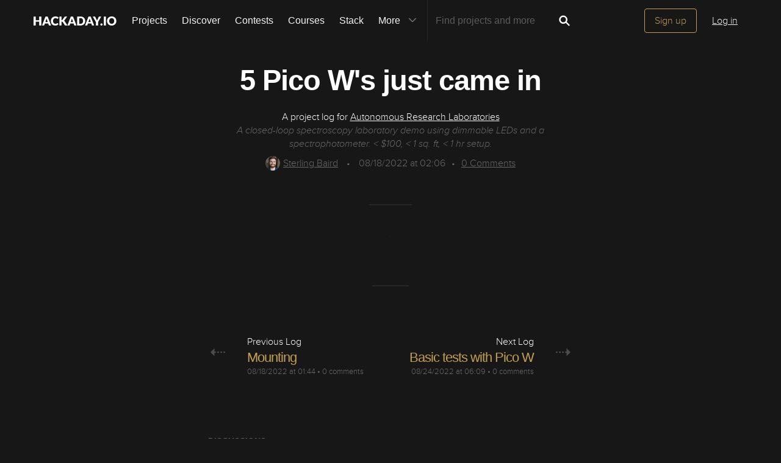

--- FILE ---
content_type: image/svg+xml; charset=utf-8
request_url: https://hackaday.io/captcha.jpg
body_size: 2709
content:
<svg xmlns="http://www.w3.org/2000/svg" width="110" height="40" viewBox="0,0,110,40"><rect width="100%" height="100%" fill="rgb(23,23,23)"/><path d="M14 4 C68 23,38 8,96 18" stroke="#e2677a" fill="none"/><path d="M5 32 C59 10,64 22,93 23" stroke="#e0648d" fill="none"/><path d="M12 23 C61 26,40 25,109 38" stroke="#a4da62" fill="none"/><path fill="rgb(193,159,84)" d="M10.61 23.31L10.65 13.60L13.73 13.42L13.88 23.33L17.12 23.32L17.03 13.48L20.27 13.46L20.21 23.16L18.61 23.19L18.64 26.46L16.96 26.40L17.10 29.80L15.48 29.80L15.44 33.01L10.47 32.92L10.65 29.84L13.72 29.67L13.78 26.48L12.20 26.52L12.20 23.27L10.47 23.17"/><path fill="rgb(193,159,84)" d="M24.26 29.65L24.32 26.46L26.01 26.52L25.90 23.17L27.53 23.18L27.61 20.00L29.28 20.04L29.18 16.69L27.69 16.83L27.67 13.56L25.89 13.41L25.99 10.26L24.37 10.26L24.45 7.09L27.68 7.07L27.69 10.33L29.33 10.34L29.18 13.45L32.45 13.47L32.51 10.28L34.05 10.19L34.13 7.02L37.41 7.06L37.33 10.22L35.66 10.18L35.65 13.42L34.07 13.47L34.19 16.84L32.41 16.67L32.49 20.01L34.10 19.99L34.06 23.20L35.81 23.33L35.80 26.57L37.41 26.56L37.28 29.67L34.13 29.77L34.19 26.59L32.43 26.45L32.52 23.29L29.21 23.22L29.21 26.48L27.56 26.45L27.51 29.66L24.35 29.74"/><path fill="rgb(193,159,84)" d="M44.60 13.43L43.11 13.57L43.09 23.30L44.69 23.28L44.71 26.55L46.30 26.51L46.29 23.26L47.85 23.19L48.00 13.59L46.29 13.50L46.25 10.21L44.61 10.20L44.61 13.45ZM39.70 23.17L39.75 13.46L41.40 13.49L41.36 10.20L43.00 10.22L42.96 6.93L47.93 7.02L47.88 10.22L49.60 10.31L49.62 13.58L51.10 13.43L51.12 23.21L49.45 23.17L49.55 26.51L47.82 26.41L47.99 29.83L43.00 29.71L43.06 26.52L41.36 26.45L41.46 23.30L39.85 23.32"/><path fill="rgb(193,159,84)" d="M63.43 20.09L60.17 20.08L59.99 26.40L63.26 26.42L63.36 20.02ZM60.07 6.98L64.93 6.96L65.01 10.29L61.80 10.34L61.70 13.49L60.08 13.49L60.05 16.71L65.04 16.82L65.06 20.10L66.51 19.92L66.50 26.41L64.95 26.49L64.91 29.70L58.56 29.84L58.52 26.56L56.83 26.49L56.82 13.48L58.37 13.40L58.43 10.21L60.14 10.30L60.01 6.92"/><path fill="rgb(193,159,84)" d="M78.73 19.96L75.56 20.04L75.52 26.50L78.83 26.56L78.70 19.93ZM75.44 6.92L80.33 6.94L80.41 10.27L77.05 10.16L77.19 13.55L75.43 13.41L75.61 16.84L80.29 16.65L80.39 20.00L82.07 20.05L81.94 26.42L80.30 26.41L80.47 29.82L73.88 29.74L73.88 26.48L72.20 26.43L72.35 13.59L73.80 13.41L73.81 10.17L75.42 10.15L75.58 7.06"/><path fill="rgb(193,159,84)" d="M87.60 23.16L87.73 13.54L90.92 13.48L90.87 23.17L94.26 23.31L94.17 13.48L97.38 13.43L97.42 23.23L95.77 23.20L95.73 26.41L94.23 26.54L94.16 29.71L92.48 29.66L92.53 32.96L87.62 32.92L87.61 29.67L90.95 29.76L90.89 26.45L89.28 26.46L89.32 23.25L87.74 23.29"/></svg>